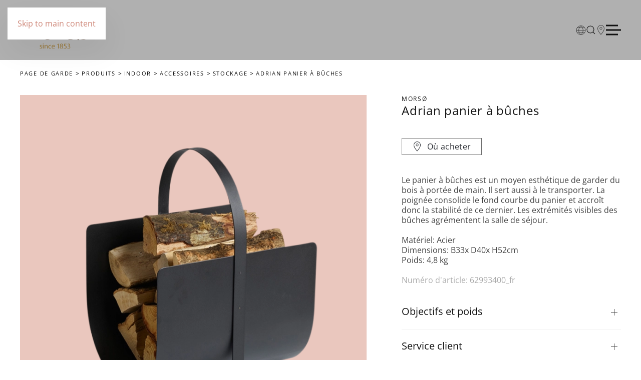

--- FILE ---
content_type: text/html; charset=utf-8
request_url: https://morsoe.com/fr/produits/indoor/accessoires/stockage/adrian-panier-a-buches
body_size: 15395
content:
<!DOCTYPE html>
<html lang="fr-fr" dir="ltr">
    <head>
        <meta name="viewport" content="width=device-width, initial-scale=1">
        <link rel="icon" href="/images/logo/favicon-morsoe.png" sizes="any">
                <link rel="apple-touch-icon" href="/templates/yootheme/packages/theme-joomla/assets/images/apple-touch-icon.png">
        <meta charset="utf-8">
	<meta name="description" content="Le panier à bûches est un moyen esthétique de garder du bois à portée de main. Il sert aussi à le transporter.">
	<meta name="generator" content="MYOB">
	<title>Le panier à bûches est un moyen esthétique de garder du bois à portée de main.</title>
	<link href="https://morsoe.com/fr/produits/indoor/accessoires/stockage/adrian-panier-a-buches" rel="canonical">
<link href="/media/vendor/joomla-custom-elements/css/joomla-alert.min.css?0.4.1" rel="stylesheet">
	<link href="/media/vendor/fontawesome-free/css/fontawesome.min.css?6.7.2" rel="stylesheet">
	<link href="/templates/yootheme_morsoe/css/theme.11.css?1768395112" rel="stylesheet">
	<link href="/templates/yootheme_morsoe/css/custom.css?4.5.33" rel="stylesheet">
	<link href="/media/com_hikashop/css/hikashop.css?v=620" rel="stylesheet">
	<link href="https://morsoe.com/plugins/system/djflipbookyootheme/yootheme/modules/flipbook/assets/css/dflip.min.css" rel="stylesheet">
	<link href="https://morsoe.com/plugins/system/djflipbookyootheme/yootheme/modules/flipbook/assets/css/themify-icons.min.css" rel="stylesheet">
	<link href="/media/mod_languages/css/template.min.css?3da75f" rel="stylesheet">
	<link href="/plugins/system/cookiespolicynotificationbar/assets/css/cpnb-style.min.css" rel="stylesheet" media="all">
	<link href="/media/com_hikashop/css/vex.css?v=620" rel="stylesheet">
	<style>

/* BEGIN: Cookies Policy Notification Bar - J! system plugin (Powered by: Web357.com) */
.cpnb-outer { border-color: rgba(53, 53, 53, 1); }
.cpnb-outer.cpnb-div-position-top { border-bottom-width: 10px; }
.cpnb-outer.cpnb-div-position-bottom { border-top-width: 10px; }
.cpnb-outer.cpnb-div-position-top-left, .cpnb-outer.cpnb-div-position-top-right, .cpnb-outer.cpnb-div-position-bottom-left, .cpnb-outer.cpnb-div-position-bottom-right { border-width: 10px; }
.cpnb-message { color: #f1f1f3; }
.cpnb-message a { color: #ffffff }
.cpnb-button, .cpnb-button-ok, .cpnb-m-enableAllButton { -webkit-border-radius: 0px; -moz-border-radius: 0px; border-radius: 0px; font-size: 14px; color: #000000; background-color: rgba(255, 255, 255, 1); }
.cpnb-button:hover, .cpnb-button:focus, .cpnb-button-ok:hover, .cpnb-button-ok:focus, .cpnb-m-enableAllButton:hover, .cpnb-m-enableAllButton:focus { color: #ffffff; background-color: rgba(0, 0, 0, 0.7); }
.cpnb-button-decline, .cpnb-button-delete, .cpnb-button-decline-modal, .cpnb-m-DeclineAllButton { color: #ffffff; background-color: rgba(90, 90, 90, 1); }
.cpnb-button-decline:hover, .cpnb-button-decline:focus, .cpnb-button-delete:hover, .cpnb-button-delete:focus, .cpnb-button-decline-modal:hover, .cpnb-button-decline-modal:focus, .cpnb-m-DeclineAllButton:hover, .cpnb-m-DeclineAllButton:focus { color: #ffffff; background-color: rgba(90, 90, 90, 0.7); }
.cpnb-button-cancel, .cpnb-button-reload, .cpnb-button-cancel-modal { color: #ffffff; background-color: rgba(90, 90, 90, 1); }
.cpnb-button-cancel:hover, .cpnb-button-cancel:focus, .cpnb-button-reload:hover, .cpnb-button-reload:focus, .cpnb-button-cancel-modal:hover, .cpnb-button-cancel-modal:focus { color: #ffffff; background-color: rgba(90, 90, 90, 0.7); }
.cpnb-button-settings, .cpnb-button-settings-modal { color: #ffffff; background-color: rgba(90, 90, 90, 1); }
.cpnb-button-settings:hover, .cpnb-button-settings:focus, .cpnb-button-settings-modal:hover, .cpnb-button-settings-modal:focus { color: #ffffff; background-color: rgba(90, 90, 90, 0.7); }
.cpnb-button-more-default, .cpnb-button-more-modal { color: #ffffff; background-color: rgba(90, 90, 90, 1); }
.cpnb-button-more-default:hover, .cpnb-button-more-modal:hover, .cpnb-button-more-default:focus, .cpnb-button-more-modal:focus { color: #ffffff; background-color: rgba(90, 90, 90, 0.7); }
.cpnb-m-SaveChangesButton { color: #ffffff; background-color: rgba(0, 0, 0, 1); }
.cpnb-m-SaveChangesButton:hover, .cpnb-m-SaveChangesButton:focus { color: #ffffff; background-color: rgba(0, 0, 0, 0.7); }
@media only screen and (max-width: 600px) {
.cpnb-left-menu-toggle::after, .cpnb-left-menu-toggle-button {
content: "Catégories";
}
}
/* custom css */
.cpnb-buttons a, .cpnb-buttons span {padding:10px 15px;}

/* END: Cookies Policy Notification Bar - J! system plugin (Powered by: Web357.com) */
</style>
<script type="application/json" class="joomla-script-options new">{"joomla.jtext":{"PLG_SYSTEM_DJFLIPBOOK_TOGGLESOUND":"\"Activer\/désactiver le son\",","PLG_SYSTEM_DJFLIPBOOK_TOGGLETHUMBNAILS":"\"Basculer les vignettes\",","PLG_SYSTEM_DJFLIPBOOK_TOGGLEOUTLINE":"\"Basculer Aperçu\/Signet\",","PLG_SYSTEM_DJFLIPBOOK_PREVIOUSPAGE":"\"Page précédente\",","PLG_SYSTEM_DJFLIPBOOK_NEXTPAGE":"\"Page suivante\",","PLG_SYSTEM_DJFLIPBOOK_TOGGLEFULLSCREEN":"\"Basculer en plein écran\",","PLG_SYSTEM_DJFLIPBOOK_ZOOMIN":"\"Agrandir\",","PLG_SYSTEM_DJFLIPBOOK_ZOOMOUT":"\"Dézoomer\",","PLG_SYSTEM_DJFLIPBOOK_TOGGLEHELP":"\"Basculer l'aide\",","PLG_SYSTEM_DJFLIPBOOK_SINGLEPAGEMODE":"\"Mode page unique\",","PLG_SYSTEM_DJFLIPBOOK_DOUBLEPAGEMODE":"\"Double-page\",","PLG_SYSTEM_DJFLIPBOOK_DOWNLOADPDFFILE":"\"Télécharger le fichier PDF\",","PLG_SYSTEM_DJFLIPBOOK_GOTOFIRSTPAGE":"\"Aller à la première page\",","PLG_SYSTEM_DJFLIPBOOK_GOTOLASTPAGE":"\"Aller à la dernière page\",","PLG_SYSTEM_DJFLIPBOOK_PLAY":"\"Démarrer la lecture automatique\",","PLG_SYSTEM_DJFLIPBOOK_PAUSE":"\"Suspendre la lecture automatique\",","PLG_SYSTEM_DJFLIPBOOK_SHARE":"\"Partager\",","PLG_SYSTEM_DJFLIPBOOK_MAILSUBJECT":"\"Je voulais que tu voies ce FlipBook\",","PLG_SYSTEM_DJFLIPBOOK_MAILBODY":"\"Consultez ce site {{url}}\",","PLG_SYSTEM_DJFLIPBOOK_LOADING":"Chargement","ERROR":"Erreur","MESSAGE":"Message","NOTICE":"Annonce","WARNING":"Avertissement","JCLOSE":"Fermer","JOK":"OK","JOPEN":"Ouvrir"},"system.paths":{"root":"","rootFull":"https:\/\/morsoe.com\/","base":"","baseFull":"https:\/\/morsoe.com\/"},"csrf.token":"392a02946a5be63bfaf27898e2f699ba"}</script>
	<script src="/media/system/js/core.min.js?a3d8f8"></script>
	<script src="/media/vendor/webcomponentsjs/js/webcomponents-bundle.min.js?2.8.0" nomodule defer></script>
	<script src="/media/vendor/bootstrap/js/collapse.min.js?5.3.8" type="module"></script>
	<script src="/media/system/js/joomla-hidden-mail.min.js?80d9c7" type="module"></script>
	<script src="/media/system/js/messages.min.js?9a4811" type="module"></script>
	<script src="/media/vendor/jquery/js/jquery.min.js?3.7.1"></script>
	<script src="/media/legacy/js/jquery-noconflict.min.js?504da4"></script>
	<script src="/templates/yootheme/vendor/assets/uikit/dist/js/uikit.min.js?4.5.33"></script>
	<script src="/templates/yootheme/vendor/assets/uikit/dist/js/uikit-icons-vision.min.js?4.5.33"></script>
	<script src="/templates/yootheme/js/theme.js?4.5.33"></script>
	<script src="/templates/yootheme_morsoe/js/custom.js?4.5.33"></script>
	<script src="/plugins/system/djflipbookyootheme/yootheme/modules/flipbook/assets/js/dflip.min.js?4.5.33" defer></script>
	<script src="/media/com_hikashop/js/hikashop.js?v=620"></script>
	<script src="/plugins/system/cookiespolicynotificationbar/assets/js/cookies-policy-notification-bar.min.js"></script>
	<script src="/media/com_hikashop/js/vex.min.js?v=620"></script>
	<script src="/plugins/hikashop/cartnotify/media/notify-vex.js"></script>
	<script>window.yootheme ||= {}; var $theme = yootheme.theme = {"i18n":{"close":{"label":"Fermer"},"totop":{"label":"Retour en haut"},"marker":{"label":"Ouvrir"},"navbarToggleIcon":{"label":"Ouvrir le Menu"},"paginationPrevious":{"label":"Page pr\u00e9c\u00e9dente"},"paginationNext":{"label":"Page suivante"},"searchIcon":{"toggle":"Ouvrir la recherche","submit":"Soumettre la recherche"},"slider":{"next":"Diapo suivante","previous":"Diapo pr\u00e9c\u00e9dente","slideX":"Diapositive %s","slideLabel":"%s sur %s"},"slideshow":{"next":"Diapo suivante","previous":"Diapo pr\u00e9c\u00e9dente","slideX":"Diapositive %s","slideLabel":"%s sur %s"},"lightboxPanel":{"next":"Diapo suivante","previous":"Diapo pr\u00e9c\u00e9dente","slideLabel":"%s sur %s","close":"Fermer"}}};</script>
	<script>
window.hikashopFieldsJs = {
	'reqFieldsComp': {},
	'validFieldsComp': {},
	'regexFieldsComp': {},
	'regexValueFieldsComp': {}
};</script>
	<script>
function hikashopToggleFields(new_value, namekey, field_type, id, prefix) {
	if(!window.hikashop) return false;
	return window.hikashop.toggleField(new_value, namekey, field_type, id, prefix);
}</script>
	<script>
if(!window.localPage) window.localPage = {};
window.localPage.cartRedirect = function(cid,pid,resp){window.location="/fr/cart/checkout";};
window.localPage.wishlistRedirect = function(cid,pid,resp){window.location="/fr/component/hikashop/product/listing";};
</script>
	<script>

// BEGIN: Cookies Policy Notification Bar - J! system plugin (Powered by: Web357.com)
var cpnb_config = {"w357_joomla_caching":1,"w357_position":"center","w357_show_close_x_icon":"1","w357_hide_after_time":"display_always","w357_duration":"60","w357_animate_duration":"0","w357_limit":"0","w357_message":"Nous utilisons les cookies pour améliorer votre expérience sur notre site Web. En parcourant ce site, vous acceptez notre utilisation des cookies.","w357_display_ok_btn":"1","w357_buttonText":"Accepter tous","w357_display_decline_btn":"1","w357_buttonDeclineText":"Refuser tous","w357_display_cancel_btn":"0","w357_buttonCancelText":"Annuler","w357_display_settings_btn":"1","w357_buttonSettingsText":"Paramètres","w357_buttonMoreText":"Plus d\u0027infos","w357_buttonMoreLink":"\/fr\/cookies","w357_display_more_info_btn":"1","w357_fontColor":"#f1f1f3","w357_linkColor":"#ffffff","w357_fontSize":"14px","w357_backgroundColor":"rgba(53, 53, 53, 1)","w357_borderWidth":"10","w357_body_cover":"1","w357_overlay_state":"1","w357_overlay_color":"rgba(10, 10, 10, 0.5)","w357_height":"auto","w357_cookie_name":"cookiesDirective","w357_link_target":"_self","w357_popup_width":"800","w357_popup_height":"600","w357_customText":"\u003Ch1\u003ECookies Policy\u003C\/h1\u003E\r\n\u003Chr \/\u003E\r\n\u003Ch3\u003EGeneral Use\u003C\/h3\u003E\r\n\u003Cp\u003EWe use cookies, tracking pixels and related technologies on our website. Cookies are small data files that are served by our platform and stored on your device. Our site uses cookies dropped by us or third parties for a variety of purposes including to operate and personalize the website. Also, cookies may also be used to track how you use the site to target ads to you on other websites.\u003C\/p\u003E\r\n\u003Ch3\u003EThird Parties\u003C\/h3\u003E\r\n\u003Cp\u003EOur website employs the use the various third-party services. Through the use of our website, these services may place anonymous cookies on the Visitor\u0027s browser and may send their own cookies to the Visitor\u0027s cookie file. Some of these services include but are not limited to: Google, Facebook, Twitter, Adroll, MailChimp, Sucuri, Intercom and other social networks, advertising agencies, security firewalls, analytics companies and service providers. These services may also collect and use anonymous identifiers such as IP Address, HTTP Referrer, Unique Device Identifier and other non-personally identifiable information and server logs.\u003C\/p\u003E\r\n\u003Chr \/\u003E","w357_more_info_btn_type":"menu_item","w357_blockCookies":"1","w357_autoAcceptAfterScrolling":"0","w357_numOfScrolledPixelsBeforeAutoAccept":"300","w357_reloadPageAfterAccept":"0","w357_enableConfirmationAlerts":"0","w357_enableConfirmationAlertsForAcceptBtn":0,"w357_enableConfirmationAlertsForDeclineBtn":0,"w357_enableConfirmationAlertsForDeleteBtn":0,"w357_confirm_allow_msg":"L\\\u0026#039;exécution de cette action activera tous les cookies définis par ce site web. Êtes-vous sûr de vouloir activer tous les cookies de ce site web ?","w357_confirm_delete_msg":"L\\\u0026#039;exécution de cette action supprimera tous les cookies définis par ce site web. Êtes-vous sûr de vouloir désactiver et supprimer tous les cookies de votre navigateur ?","w357_show_in_iframes":"0","w357_shortcode_is_enabled_on_this_page":0,"w357_base_url":"https:\/\/morsoe.com\/","w357_base_ajax_url":"https:\/\/morsoe.com\/","w357_current_url":"https:\/\/morsoe.com\/fr\/produits\/indoor\/accessoires\/stockage\/adrian-panier-a-buches","w357_always_display":"0","w357_show_notification_bar":true,"w357_expiration_cookieSettings":"365","w357_expiration_cookieAccept":"365","w357_expiration_cookieDecline":"180","w357_expiration_cookieCancel":"3","w357_accept_button_class_notification_bar":"cpnb-accept-btn","w357_decline_button_class_notification_bar":"cpnb-decline-btn","w357_cancel_button_class_notification_bar":"cpnb-cancel-btn","w357_settings_button_class_notification_bar":"cpnb-settings-btn","w357_moreinfo_button_class_notification_bar":"cpnb-moreinfo-btn","w357_accept_button_class_notification_bar_modal_window":"cpnb-accept-btn-m","w357_decline_button_class_notification_bar_modal_window":"cpnb-decline-btn-m","w357_save_button_class_notification_bar_modal_window":"cpnb-save-btn-m","w357_buttons_ordering":"[\u0022ok\u0022,\u0022decline\u0022,\u0022cancel\u0022,\u0022settings\u0022,\u0022moreinfo\u0022]"};
// END: Cookies Policy Notification Bar - J! system plugin (Powered by: Web357.com)
</script>
	<script>

// BEGIN: Cookies Policy Notification Bar - J! system plugin (Powered by: Web357.com)
var cpnb_cookiesCategories = {"cookie_categories_group0":{"cookie_category_id":"required-cookies","cookie_category_name":"Cookies requis","cookie_category_description":"The Required or Functional cookies relate to the functionality of our websites and allow us to improve the service we offer to you through our websites, for example by allowing you to carry information across pages of our website to avoid you having to re-enter information, or by recognizing your preferences when you return to our website.","cookie_category_checked_by_default":"2","cookie_category_status":"1"},"cookie_categories_group1":{"cookie_category_id":"analytical-cookies","cookie_category_name":"Cookies analytiques","cookie_category_description":"Analytical cookies allow us to recognize and to count the number of visitors to our website, to see how visitors move around the website when they are using it and to record which content viewers view and are interested in. This helps us to determine how frequently particular pages and advertisements are visited and to determine the most popular areas of our website. This helps us to improve the service which we offer to you by helping us make sure our users are finding the information they are looking for, by providing anonymized demographic data to third parties in order to target advertising more appropriately to you, and by tracking the success of advertising campaigns on our website.","cookie_category_checked_by_default":"0","cookie_category_status":"1"},"cookie_categories_group2":{"cookie_category_id":"social-media-cookies","cookie_category_name":"Des médias sociaux","cookie_category_description":"These cookies allow you to share Website content with social media platforms (e.g., Facebook, Twitter, Instagram). We have no control over these cookies as they are set by the social media platforms themselves.","cookie_category_checked_by_default":"0","cookie_category_status":"1"}};
// END: Cookies Policy Notification Bar - J! system plugin (Powered by: Web357.com)
</script>
	<script>

// BEGIN: Cookies Policy Notification Bar - J! system plugin (Powered by: Web357.com)
var cpnb_manager = {"w357_m_modalState":"1","w357_m_floatButtonState":"0","w357_m_floatButtonPosition":"bottom_left","w357_m_HashLink":"cookies","w357_m_modal_menuItemSelectedBgColor":"rgba(200, 200, 200, 1)","w357_m_saveChangesButtonColorAfterChange":"rgba(0, 0, 0, 1)","w357_m_floatButtonIconSrc":"https:\/\/morsoe.com\/plugins\/system\/cookiespolicynotificationbar\/assets\/icons\/cpnb-cookies-manager-icon-1-64x64.png","w357_m_FloatButtonIconType":"image","w357_m_FloatButtonIconFontAwesomeName":"fas fa-cookie-bite","w357_m_FloatButtonIconFontAwesomeSize":"fa-lg","w357_m_FloatButtonIconFontAwesomeColor":"rgba(61, 47, 44, 0.84)","w357_m_FloatButtonIconUikitName":"cog","w357_m_FloatButtonIconUikitSize":"1","w357_m_FloatButtonIconUikitColor":"rgba(61, 47, 44, 0.84)","w357_m_floatButtonText":"Gestionnaire de cookies","w357_m_modalHeadingText":"Paramètres avances des cookies","w357_m_checkboxText":"Aktiveret","w357_m_lockedText":"(Verrouillé)","w357_m_EnableAllButtonText":"Autoriser tous","w357_m_DeclineAllButtonText":"Refuser tous ","w357_m_SaveChangesButtonText":"Enregistrer les paramètres","w357_m_confirmationAlertRequiredCookies":"Ces cookies sont strictement nécessaires pour ce site web. Vous ne pouvez pas désactiver cette catégorie de cookies. Merci de votre compréhension !"};
// END: Cookies Policy Notification Bar - J! system plugin (Powered by: Web357.com)
</script>
	<script>  var _paq = window._paq = window._paq || [];
  /* tracker methods like "setCustomDimension" should be called before "trackPageView" */
_paq.push(['requireCookieConsent']);
 _paq.push(['setCustomDimension', 1, getCookie('CF-IPCountry')]);
_paq.push(['setCustomDimension', 2, getCookie('CF-IPCountry')]);
  _paq.push(['trackPageView']);
  _paq.push(['enableLinkTracking']);
  (function() {
    var u="https://analytics.itfirmaet.dk/";
    _paq.push(['setTrackerUrl', u+'matomo.php']);
    _paq.push(['setSiteId', '2']);
    var d=document, g=d.createElement('script'), s=d.getElementsByTagName('script')[0];
    g.async=true; g.src=u+'matomo.js'; s.parentNode.insertBefore(g,s);
  })();

function getCookie(cname) {
  let name = cname + "=";
  let decodedCookie = decodeURIComponent(document.cookie);
  let ca = decodedCookie.split(';');
  for(let i = 0; i <ca.length; i++) {
    let c = ca[i];
    while (c.charAt(0) == ' ') {
      c = c.substring(1);
    }
    if (c.indexOf(name) == 0) {
      return c.substring(name.length, c.length);
    }
  }
  return "";
}</script>
	<script>
if(window.Oby) {
vex.defaultOptions.className = "vex-theme-default";
vex.dialog.buttons.YES.text = "OK";
window.cartNotifyParams = {"img_url":"\/media\/com_hikashop\/images\/icons\/icon-32-newproduct.png","redirect_url":"","redirect_delay":"4000","hide_delay":5000000000,"title":"Produit ajout\u00e9 au panier","text":"Produit ajout\u00e9 avec succ\u00e8s au panier","wishlist_title":"Produit ajout\u00e9 \u00e0 la liste de souhaits","wishlist_text":"Le produit a \u00e9t\u00e9 ajout\u00e9 \u00e0 la liste de souhaits","list_title":"Produits ajout\u00e9s au panier","list_text":"Produits ajout\u00e9s au panier avec succ\u00e8s","list_wishlist_title":"Produits ajout\u00e9s \u00e0 la liste de souhaits","list_wishlist_text":"Produits ajout\u00e9s \u00e0 la liste de souhaits avec succ\u00e8s","err_title":"Ajout du produit au panier impossible","err_text":"Ajout du produit au panier impossible","err_wishlist_title":"Ajout du produit \u00e0 la liste de souhaits impossible","err_wishlist_text":"Ajout du produit \u00e0 la liste de souhaits impossible"};
window.cartNotifyParams.cart_params = {buttons:[
	{text:"Terminer ma commande",type:"button",className:"vex-dialog-button-primary",click:function proceedClick(){window.top.location="/fr/cart/checkout";}},
	{text:"Continuer vos achats",type:"submit",className:"vex-dialog-button-primary",click:function continueClick(){if(window.top.vex.closeAll) window.top.vex.closeAll();}}
]};
}
</script>
	<script type="application/ld+json">{
		  "@context": "https://schema.org",
		  "@type": "Website",
		  "address": {
			"@type": "PostalAddress",
			"addressCountry": "",
			"addressLocality": "",
			"postalCode": "",
			"streetAddress": ""
		  },
		  "url": "https://morsoe.com/",
		  "email": "",
		  "name": "",
		  "telephone": ""
		}</script>
	<meta property="og:title" content="Le panier à bûches est un moyen esthétique de garder du bois à portée de main." />
	<meta property="og:description" content="Le panier à bûches est un moyen esthétique de garder du bois à portée de main. Il sert aussi à le transporter." />
	<meta property="og:image" itemprop="image" content="https://morsoe.com/images/com_hikashop/upload/0_adrian-braendekurv-frit.png" />
	<meta property="og:url" content="https://morsoe.com/fr/produits/indoor/accessoires/stockage/adrian-panier-a-buches" />

        
				    <script>
		        // Define function to toggle cart item visibility
		        let toggleCartItem = (show) => {
		            let menuItem = document.querySelector('.item-230');
		            if (menuItem) {
		                menuItem.style.display = show ? 'list-item' : 'none';
		            }
		        };
		
		        // Hide cart item on page load
		        document.addEventListener('DOMContentLoaded', () => toggleCartItem(false));
		
		        // Show cart item when cart is updated
		        window.Oby.registerAjax(['cart.updated', 'checkout.cart.updated'], () => toggleCartItem(true));
		    </script>
		        
    
<!-- BEGIN: Matomo -->
<script>
var waitForTrackerCount = 0;
function matomoWaitForTracker() {
  if (typeof _paq === 'undefined') {
    if (waitForTrackerCount < 40) {
      setTimeout(matomoWaitForTracker, 250);
      waitForTrackerCount++;
      console.log('Venter på matomo script loader');
      return;
    }
  } else {
      _paq.push(['setCookieConsentGiven']);
      console.log('Matomo Cookie consent givet'); 
  }
}
document.addEventListener('DOMContentLoaded', matomoWaitForTracker());
</script>
<!-- END: Matomo -->

<!-- BEGIN: Marketing -->
<!-- The cookies are disabled for the social-media-cookies category . -->
<!-- END: Marketing -->
</head>
    <body class="mo-bg-red">

        <div class="uk-hidden-visually uk-notification uk-notification-top-left uk-width-auto">
            <div class="uk-notification-message">
                <a href="#tm-main">Skip to main content</a>
            </div>
        </div>
    
        
        
        <div class="tm-page">

                        



<header class="tm-header">



    
        <div class="uk-navbar-container">

            <div class="uk-container">
                <nav class="uk-navbar" uk-navbar="{&quot;align&quot;:&quot;left&quot;,&quot;container&quot;:&quot;.tm-header&quot;,&quot;boundary&quot;:&quot;.tm-header .uk-navbar-container&quot;,&quot;target-y&quot;:&quot;.tm-header .uk-navbar-container&quot;,&quot;dropbar&quot;:true,&quot;dropbar-anchor&quot;:&quot;.tm-header .uk-navbar-container&quot;,&quot;dropbar-transparent-mode&quot;:&quot;remove&quot;}">

                                        <div class="uk-navbar-left ">

                                                    
<div class="uk-navbar-item" id="module-142">

    
    
<div class="uk-margin-remove-last-child custom" ><p><a href="https://morsoe.com/"><img title="Morsø Logo" src="/images/logo/logo_krone_guld_since1853_pos.svg" alt="Morsø Logo" width="140" data-path="local-images:/logo/logo_krone_guld_since1853_pos.svg" /></a></p></div>

</div>

                        
                        
                        
                    </div>
                    
                    
                                        <div class="uk-navbar-right">

                                                    
<ul class="uk-navbar-nav" uk-scrollspy-nav="closest: li; scroll: true; target: &gt; * &gt; a[href];">
    
	<li class="item-1519 uk-parent"><a alt="Langue" href="#" class="uk-preserve-width" aria-label="Langue"><span uk-icon="icon: world;"></span> </a>
	<div class="uk-drop uk-navbar-dropdown" style="width: 400px;"><div class="uk-grid tm-grid-expand uk-child-width-1-1 uk-grid-margin">
<div class="uk-width-1-1">
    
        
            
            
            
                
                    <div>
<div class="uk-panel" id="module-139">

    
    
<div class="uk-panel mod-languages">

    
    
        <ul class="uk-nav uk-nav-default">
                                            <li >
                    <a style="display: flex !important;" href="/da">
                                                    Danmark                                            </a>
                </li>
                                                            <li >
                    <a style="display: flex !important;" href="/en">
                                                    United Kingdom                                            </a>
                </li>
                                                            <li >
                    <a style="display: flex !important;" href="/de">
                                                    Germany                                            </a>
                </li>
                                                            <li >
                    <a style="display: flex !important;" href="/us">
                                                    United States / Canada                                            </a>
                </li>
                                                            <li class="uk-active">
                    <a style="display: flex !important;" href="https://morsoe.com/fr/produits/indoor/accessoires/stockage/adrian-panier-a-buches">
                                                    France                                            </a>
                </li>
                                                            <li >
                    <a style="display: flex !important;" href="/other">
                                                    Other                                            </a>
                </li>
                                    </ul>

    
    
</div>

</div>
</div>
                
            
        
    
</div></div></div></li>
	<li class="item-230"><a alt="Cart" href="/fr/cart/checkout" class="cart uk-preserve-width" aria-label="Cart"><span uk-icon="icon: cart;"></span> </a></li>
	<li class="item-1525 uk-parent"><a alt="Rechercher sur le site" href="#" class="uk-preserve-width" aria-label="Rechercher sur le site"><span uk-icon="icon: search;"></span> </a>
	<div class="uk-drop uk-navbar-dropdown" pos="bottom-right" style="width: 220px;"><div class="uk-grid tm-grid-expand uk-child-width-1-1 uk-grid-margin">
<div class="uk-width-1-1">
    
        
            
            
            
                
                    
<div>
    <form role="search" class="uk-search uk-search-default uk-width-1-1" action="/fr/component/finder/search?Itemid=516" method="get">
        
        <input type="search" placeholder="Rechercher" class="uk-search-input" required aria-label="Rechercher" name="q">
        <input type="hidden" name="Itemid" value="516">
        
    </form>
</div>
                
            
        
    
</div></div></div></li>
	<li class="item-698"><a alt="Où acheter" href="/fr/ou-acheter" class="uk-preserve-width" aria-label="Où acheter"><span uk-icon="icon: location;"></span> </a></li></ul>

                        
                                                    <a uk-toggle href="#tm-dialog" class="uk-navbar-toggle">

        
        <div uk-navbar-toggle-icon></div>

        
    </a>
                        
                    </div>
                    
                </nav>
            </div>

        </div>

    






    
        <div id="tm-dialog" class="uk-modal uk-modal-full" uk-modal>
        <div class="uk-modal-dialog uk-flex">

            <button class="uk-modal-close-full uk-close-large" type="button" uk-close uk-toggle="cls: uk-close-large; mode: media; media: @s"></button>

            <div class="uk-modal-body uk-padding-large uk-margin-auto uk-flex uk-flex-column uk-box-sizing-content uk-width-auto@s" uk-height-viewport uk-toggle="{&quot;cls&quot;:&quot;uk-padding-large&quot;,&quot;mode&quot;:&quot;media&quot;,&quot;media&quot;:&quot;@s&quot;}">

                                <div class="uk-margin-auto-vertical uk-text-center">
                    
<div class="uk-panel" id="module-140">

    
    <style class="uk-margin-remove-adjacent">#module-140\#0 .uk-nav>li>a{color: #fff !important; text-transform: uppercase; align-items: middle;}#module-140\#0 .uk-nav .uk-nav-sub a{color: #fff !important;}</style><div class="uk-grid tm-grid-expand uk-child-width-1-1 uk-margin-remove-vertical">
<div class="uk-width-1-1">
    
        
            
            
            
                
                    <div id="module-140#0" class="uk-margin-remove-vertical">
<div class="uk-panel _menu morsoe_nav" id="module-156">

    
    
<nav class="navbar navbar-expand-md" aria-label="Main Menu (FR)">
	
    <button class="navbar-toggler navbar-toggler-right" type="button" data-bs-toggle="collapse" data-bs-target="#navbar156" aria-controls="navbar156" aria-expanded="false" aria-label="Permuter la navigation">
        <span class="icon-menu" aria-hidden="true"></span>
    </button>
    
    <div class="collapse navbar-collapse" id="navbar156">
        <div class="menu-wrapper">
	<ul class="morsoe-nav morsoe-nav-default morsoe-nav-accordion" id="uk-nav-morsoe" morsoe-nav="targets: &gt; .js-accordion">
	    
	<li class="item-516"><a href="/fr" aria-label="Page de garde">Page de garde</a></li>
	<li class="item-625 uk-active js-accordion uk-open uk-parent"><a aria-label="Produits" href>Produits</a>
	<ul class="uk-nav-sub">

		<li class="item-626 uk-active uk-parent"><a aria-label="Indoor" href>Indoor</a>
		<ul>

			<li class="item-627"><a href="/fr/produits/indoor/poeles-a-bois" aria-label="Poêles à bois">Poêles à bois</a></li>
			<li class="item-628"><a href="/fr/produits/indoor/poeles-murale" aria-label="Poêles Murale">Poêles Murale</a></li>
			<li class="item-1887"><a href="/fr/produits/indoor/four-bio" aria-label="Four Bio">Four Bio</a></li>
			<li class="item-630 uk-active"><a href="/fr/produits/indoor/accessoires" aria-label="Accessoires">Accessoires</a></li></ul></li>
		<li class="item-631 uk-parent"><a aria-label="Outdoor" href>Outdoor</a>
		<ul>

			<li class="item-632"><a href="/fr/produits/outdoor/cheminee-exterieure" aria-label="Poêles d'extérieur">Poêles d'extérieur</a></li>
			<li class="item-633"><a href="/fr/produits/outdoor/gril-a-gaz" aria-label="Grills à gaz">Grills à gaz</a></li>
			<li class="item-634"><a href="/fr/produits/outdoor/gril-electrique" aria-label="Grills électriques">Grills électriques</a></li>
			<li class="item-635"><a href="/fr/produits/outdoor/foyer" aria-label="Plats pour feu de bois">Plats pour feu de bois</a></li>
			<li class="item-693"><a href="/fr/produits/outdoor/accessoires" aria-label="Accessoires">Accessoires</a></li>
			<li class="item-1289"><a href="/fr/produits/outdoor/fours-a-pizza" aria-label="Fours à pizza">Fours à pizza</a></li></ul></li></ul></li>
	<li class="item-638"><a href="/fr/inspiration" aria-label="Inspiration ">Inspiration</a></li>
	<li class="item-584"><a href="/fr/brochure" aria-label="Brochure">Brochure</a></li>
	<li class="item-678"><a href="/fr/recettes" aria-label="Recettes">Recettes</a></li>
	<li class="item-783"><a href="/fr/a-propos-de-morso" aria-label="À propos de Morsø">À propos de Morsø</a></li>
	<li class="item-639"><a href="/fr/serviceclient" aria-label="Service Client">Service Client</a></li>	</ul>
</div>
    </div>
</nav>

</div>
</div>
                
            
        
    
</div></div>
</div>

                </div>
                
                
            </div>

        </div>
    </div>
    
    


</header>

            
            <div id="module-175" class="builder"><!-- Builder #module-175 --><style class="uk-margin-remove-adjacent">#module-175\#0{position: absolute; top: 15px; left: 0px; right: 0px; z-index: 3; background: transparent;}#module-175\#0 .uk-breadcrumb{background: rgba(255,255,255,0.6); display: inline; padding: 2px 10px 3px 10px; margin: 0 0 0 -10px; border-radius: 3px;}#module-175\#0 .uk-breadcrumb > :nth-child(n+2):not(.uk-first-column)::before{content: ">"; display: inline-block; margin: 0 5px; font-size: 12px; color: #000;}#module-175\#0 .uk-breadcrumb a, #module-175\#0 .uk-breadcrumb span{color: #000;}</style>
<div id="module-175#0" class="uk-section-default uk-section uk-padding-remove-vertical">
    
        
        
        
            
                                <div class="uk-container">                
                    <div class="uk-grid tm-grid-expand uk-child-width-1-1 uk-grid-margin">
<div class="uk-width-1-1">
    
        
            
            
            
                
                    

<nav aria-label="Breadcrumb">
    <ul class="uk-breadcrumb uk-margin-remove-bottom" vocab="https://schema.org/" typeof="BreadcrumbList">
    
            <li property="itemListElement" typeof="ListItem">            <a href="/fr" property="item" typeof="WebPage"><span property="name">Page de garde</span></a>
            <meta property="position" content="1">
            </li>    
            <li class="uk-disabled">
            <span>Produits</span>
            </li>    
            <li class="uk-disabled">
            <span>Indoor</span>
            </li>    
            <li property="itemListElement" typeof="ListItem">            <a href="/fr/produits/indoor/accessoires" property="item" typeof="WebPage"><span property="name">Accessoires</span></a>
            <meta property="position" content="2">
            </li>    
            <li property="itemListElement" typeof="ListItem">            <a href="/fr/produits/indoor/accessoires/stockage" property="item" typeof="WebPage"><span property="name">Stockage</span></a>
            <meta property="position" content="3">
            </li>    
            <li property="itemListElement" typeof="ListItem">            <span property="name" aria-current="page">Adrian panier à bûches</span>            <meta property="position" content="4">
            </li>    
    </ul>
</nav>

                
            
        
    
</div></div>
                                </div>                
            
        
    
</div></div>

            <main id="tm-main" >

                
                <div id="system-message-container" aria-live="polite"></div>

                <div itemscope itemtype="https://schema.org/Product" id="hikashop_product_62993400_fr_page" class="hikashop_product_page hikashop_product_of_category_207 hikashop_product_of_category_261 hikashop_product_show_default">
	<div class='clear_both'></div>
<script type="text/javascript">
function hikashop_product_form_check() {
	var d = document, el = d.getElementById('hikashop_product_quantity_main');
	if(!el)
		return true;
	var inputs = el.getElementsByTagName('input');
	if(inputs && inputs.length > 0)
		return true;
	var links = el.getElementsByTagName('a');
	if(links && links.length > 0)
		return true;
	return false;
}
</script>
	<form action="/fr/component/hikashop/product/updatecart" method="post" name="hikashop_product_form" onsubmit="return hikashop_product_form_check();" enctype="multipart/form-data">
<!-- Builder #template-cvFYhTW9 --><style class="uk-margin-remove-adjacent">#template-cvFYhTW9\#0{margin-left: 40px;}@media (min-width : 1200px){#template-cvFYhTW9\#0{margin-left: 70px;}}#template-cvFYhTW9\#1{position: relative;}#template-cvFYhTW9\#2 .el-content{text-align: right;}#template-cvFYhTW9\#2 .el-item .uk-width-small{width: 50% !important;}#template-cvFYhTW9\#3 > div{width: auto !important; float: left; margin: 0 !important; padding: 0 !important;}#template-cvFYhTW9\#3 > div > div{padding: 0 10px 0 0 !important;}</style>
<div class="products uk-section-default uk-section">
    
        
        
        
            
                                <div class="uk-container">                
                    <div class="uk-grid tm-grid-expand uk-grid-large uk-grid-margin-large" uk-grid>
<div class="uk-width-3-5@m productimages" id="template-cvFYhTW9#1">
    
        
            
            
            
                
                    <div class="uk-panel uk-margin"><div class="uk-grid tm-grid-expand uk-child-width-1-1 uk-grid-margin">
<div class="uk-width-1-1">
    
        
            
            
            
                
                    
<div class="uk-margin uk-text-center">    
    <div class="gallery_container" uk-lightbox="toggle: a[data-type];">    	<div class="uk-grid uk-position-relative">        	<div>
<div class="uk-light">
<a class="el-item uk-inline-clip uk-transition-toggle uk-link-toggle" href="/templates/yootheme/cache/13/0_adrian-braendekurv-frit-13a8242f.png" data-type="image">
        <div class="uk-light">    
        

<picture>
<source type="image/webp" srcset="/templates/yootheme/cache/28/0_adrian-braendekurv-frit-286674ef.webp 750w, /templates/yootheme/cache/b5/0_adrian-braendekurv-frit-b513160f.webp 768w, /templates/yootheme/cache/17/0_adrian-braendekurv-frit-1747c418.webp 900w" sizes="(min-width: 750px) 750px">
<img src="/templates/yootheme/cache/b4/0_adrian-braendekurv-frit-b4c34842.png" width="750" height="750" alt loading="lazy" class="el-image uk-transition-scale-up uk-transition-opaque">
</picture>

        
        
        
        </div>    
</a>
</div></div>			<div class="uk-position-absolute" id="badge-bottom-right" style="bottom: 20px; right:20px;"></div>
    	</div>
                        <div class="uk-child-width-1-1 uk-child-width-1-2@m" uk-grid>        <div>
<div class="uk-light">
<a class="el-item uk-inline-clip uk-transition-toggle uk-link-toggle" href="/templates/yootheme/cache/3e/1_adrian-braendekurv-tom-side-frit-3e49c8f2.png" data-type="image">
        <div class="uk-light">    
        

<picture>
<source type="image/webp" srcset="/templates/yootheme/cache/72/1_adrian-braendekurv-tom-side-frit-72638855.webp 768w, /templates/yootheme/cache/da/1_adrian-braendekurv-tom-side-frit-da1bd5bc.webp 900w" sizes="(min-width: 900px) 900px">
<img src="/templates/yootheme/cache/34/1_adrian-braendekurv-tom-side-frit-3407d1a6.png" width="900" height="900" alt loading="lazy" class="el-image uk-transition-scale-up uk-transition-opaque">
</picture>

        
        
        
        </div>    
</a>
</div></div><div>
<div class="uk-light">
<a class="el-item uk-inline-clip uk-transition-toggle uk-link-toggle" href="/templates/yootheme/cache/3d/2_adrian-braendekurv-forfra-frit-3d0356fa.png" data-type="image">
        <div class="uk-light">    
        

<picture>
<source type="image/webp" srcset="/templates/yootheme/cache/36/2_adrian-braendekurv-forfra-frit-36c404d3.webp 768w, /templates/yootheme/cache/ae/2_adrian-braendekurv-forfra-frit-aee5a854.webp 900w" sizes="(min-width: 900px) 900px">
<img src="/templates/yootheme/cache/25/2_adrian-braendekurv-forfra-frit-254e42ce.png" width="900" height="900" alt loading="lazy" class="el-image uk-transition-scale-up uk-transition-opaque">
</picture>

        
        
        
        </div>    
</a>
</div></div><div>
<div class="uk-light">
<a class="el-item uk-inline-clip uk-transition-toggle uk-link-toggle" href="/templates/yootheme/cache/68/3_adrian-braendekurv-tom-skra-frit-681b05c8.png" data-type="image">
        <div class="uk-light">    
        

<picture>
<source type="image/webp" srcset="/templates/yootheme/cache/79/3_adrian-braendekurv-tom-skra-frit-7991733c.webp 768w, /templates/yootheme/cache/76/3_adrian-braendekurv-tom-skra-frit-7685d410.webp 900w" sizes="(min-width: 900px) 900px">
<img src="/templates/yootheme/cache/a7/3_adrian-braendekurv-tom-skra-frit-a77b431e.png" width="900" height="900" alt loading="lazy" class="el-image uk-transition-scale-up uk-transition-opaque">
</picture>

        
        
        
        </div>    
</a>
</div></div><div>
<div class="uk-light">
<a class="el-item uk-inline-clip uk-transition-toggle uk-link-toggle" href="/templates/yootheme/cache/47/4_adrian-braendekurv-tom-frit-47502eae.png" data-type="image">
        <div class="uk-light">    
        

<picture>
<source type="image/webp" srcset="/templates/yootheme/cache/39/4_adrian-braendekurv-tom-frit-395d6690.webp 768w, /templates/yootheme/cache/a1/4_adrian-braendekurv-tom-frit-a1177029.webp 900w" sizes="(min-width: 900px) 900px">
<img src="/templates/yootheme/cache/82/4_adrian-braendekurv-tom-frit-825510ac.png" width="900" height="900" alt loading="lazy" class="el-image uk-transition-scale-up uk-transition-opaque">
</picture>

        
        
        
        </div>    
</a>
</div></div>        </div>
    </div>

</div>

<script>
	jQuery(document).ready(function() {
    	jQuery("#energylabel").detach().prependTo("#badge-bottom-right");
	});	
</script>
                
            
        
    
</div></div></div>
                
            
        
    
</div>
<div class="uk-width-2-5@m">
    
        
            
            
            
                
                    
<div class="uk-h6 uk-margin-medium uk-margin-remove-bottom">        Morsø    </div>
<h1 class="uk-h3 uk-margin-remove-vertical">        <span id="hikashop_product_name_main">Adrian panier à bûches</span>    </h1><div><meta itemprop="name" content="Adrian panier à bûches" />
   <meta itemprop="sku" content="62993400_fr" />
   <link itemprop="image" href="https://morsoe.com/images/com_hikashop/upload/0_adrian-braendekurv-frit.png" />
   <meta itemprop="description" content="Le panier à bûches est un moyen esthétique de garder du bois à portée de main. Il sert aussi à le transporter." />
   <div class="uk-hidden" itemprop="offers" itemtype="https://schema.org/Offer" itemscope>
   <link itemprop="url" href="https://morsoe.com/fr/produits/indoor/accessoires/stockage/adrian-panier-a-buches" />
   <meta itemprop="itemCondition" content="https://schema.org/NewCondition" />
   <meta itemprop="availability" content="https://schema.org/InStock" />
   <meta itemprop="price" content="" />
   <meta itemprop="priceCurrency" content="EUR" />
   <meta itemprop="name" content="Adrian panier à bûches" />
   <meta itemprop="sku" content="62993400_fr" />
   <link itemprop="image" href="https://morsoe.com/images/com_hikashop/upload/0_adrian-braendekurv-frit.png" />
   <meta itemprop="description" content="Le panier à bûches est un moyen esthétique de garder du bois à portée de main. Il sert aussi à le transporter." />
   </div></div>
<div class="uk-margin-medium">
    
    
        
        
<a class="el-content uk-button uk-button-default uk-flex-inline uk-flex-center uk-flex-middle" href="/fr/ou-acheter?category=Indoor">
        <span class="uk-margin-small-right" uk-icon="location"></span>    
        Où acheter    
    
</a>


        
    
    
</div>
<div class="uk-panel uk-margin uk-margin-remove-bottom"><span id="hikashop_product_description_main"><p>Le panier à bûches est un moyen esthétique de garder du bois à portée de main. Il sert aussi à le transporter. La poignée consolide le fond courbe du panier et accroît donc la stabilité de ce dernier. Les extrémités visibles des bûches agrémentent la salle de séjour.</p>
<p>Matériel:&nbsp;Acier<br />Dimensions:&nbsp;B33x D40x H52cm<br />Poids: 4,8 kg</p></span></div><div class="uk-panel uk-text-muted uk-margin-medium uk-margin-remove-top">Numéro d'article: <span id="hikashop_product_code_main">62993400_fr</span></div>
<div id="">
<div uk-accordion="collapsible: true;" id="js-1" class="uk-margin custom_acc_6971367727336 uk-margin">        <div id="js-1_0" class="el-item jp_">

               <a class="uk-accordion-title" href="#">
                <h4 class="el-accordion-title uk-uk-h4 uk-margin-remove-bottom" >Effet et capacité  </h4>
               </a>


        <div class="uk-accordion-content uk-margin-remove-first-child">            <div id="jp_accordation_section_69713677273cb" class="jp_section_content"></div>    <style>
		.jp_section_content .uk-container:first-child
		{
			padding-left:0px !important;
			padding-right:0px !important;
		}
		</style>
		<script>
		 document.addEventListener('DOMContentLoaded', function () {
			if(document.getElementById("effektkapacitet") !== null)
			{
				element = document.querySelector("#effektkapacitet .uk-container");
                elementParent = element.parentElement;
				destElement = document.querySelector("#jp_accordation_section_69713677273cb");
				elementParent.removeChild(element);
				destElement.appendChild(element); 
                document.querySelector("#effektkapacitet").remove(); 
			}
			else
			{
				document.querySelector("#js-1_0").remove();
				//document.querySelector("#jp_accordation_section_69713677273cb").innerHTML = "<div class='uk-alert uk-alert-warning'>Given Section id not found. Kindly recheck ID.</div>";
			}
		});
		</script>
            </div>
    </div>

        <div id="js-1_1" class="el-item jp_">

               <a class="uk-accordion-title" href="#">
                <h4 class="el-accordion-title uk-uk-h4 uk-margin-remove-bottom" >Propriétés  </h4>
               </a>


        <div class="uk-accordion-content uk-margin-remove-first-child">            <div id="jp_accordation_section_69713677273ef" class="jp_section_content"></div>    <style>
		.jp_section_content .uk-container:first-child
		{
			padding-left:0px !important;
			padding-right:0px !important;
		}
		</style>
		<script>
		 document.addEventListener('DOMContentLoaded', function () {
			if(document.getElementById("tekniskedata") !== null)
			{
				element = document.querySelector("#tekniskedata .uk-container");
                elementParent = element.parentElement;
				destElement = document.querySelector("#jp_accordation_section_69713677273ef");
				elementParent.removeChild(element);
				destElement.appendChild(element); 
                document.querySelector("#tekniskedata").remove(); 
			}
			else
			{
				document.querySelector("#js-1_1").remove();
				//document.querySelector("#jp_accordation_section_69713677273ef").innerHTML = "<div class='uk-alert uk-alert-warning'>Given Section id not found. Kindly recheck ID.</div>";
			}
		});
		</script>
            </div>
    </div>

        <div id="js-1_2" class="el-item jp_">

               <a class="uk-accordion-title" href="#">
                <h4 class="el-accordion-title uk-uk-h4 uk-margin-remove-bottom" >Objectifs et poids  </h4>
               </a>


        <div class="uk-accordion-content uk-margin-remove-first-child">            <div id="jp_accordation_section_697136772741c" class="jp_section_content"></div>    <style>
		.jp_section_content .uk-container:first-child
		{
			padding-left:0px !important;
			padding-right:0px !important;
		}
		</style>
		<script>
		 document.addEventListener('DOMContentLoaded', function () {
			if(document.getElementById("dimensionsweight") !== null)
			{
				element = document.querySelector("#dimensionsweight .uk-container");
                elementParent = element.parentElement;
				destElement = document.querySelector("#jp_accordation_section_697136772741c");
				elementParent.removeChild(element);
				destElement.appendChild(element); 
                document.querySelector("#dimensionsweight").remove(); 
			}
			else
			{
				document.querySelector("#js-1_2").remove();
				//document.querySelector("#jp_accordation_section_697136772741c").innerHTML = "<div class='uk-alert uk-alert-warning'>Given Section id not found. Kindly recheck ID.</div>";
			}
		});
		</script>
            </div>
    </div>

        <div id="js-1_3" class="el-item jp_">

               <a class="uk-accordion-title" href="#">
                <h4 class="el-accordion-title uk-uk-h4 uk-margin-remove-bottom" >Ecart aux matériaux inflammables  </h4>
               </a>


        <div class="uk-accordion-content uk-margin-remove-first-child">            <div id="jp_accordation_section_6971367727467" class="jp_section_content"></div>    <style>
		.jp_section_content .uk-container:first-child
		{
			padding-left:0px !important;
			padding-right:0px !important;
		}
		</style>
		<script>
		 document.addEventListener('DOMContentLoaded', function () {
			if(document.getElementById("afstande") !== null)
			{
				element = document.querySelector("#afstande .uk-container");
                elementParent = element.parentElement;
				destElement = document.querySelector("#jp_accordation_section_6971367727467");
				elementParent.removeChild(element);
				destElement.appendChild(element); 
                document.querySelector("#afstande").remove(); 
			}
			else
			{
				document.querySelector("#js-1_3").remove();
				//document.querySelector("#jp_accordation_section_6971367727467").innerHTML = "<div class='uk-alert uk-alert-warning'>Given Section id not found. Kindly recheck ID.</div>";
			}
		});
		</script>
            </div>
    </div>

        <div id="js-1_4" class="el-item jp_">

               <a class="uk-accordion-title" href="#">
                <h4 class="el-accordion-title uk-uk-h4 uk-margin-remove-bottom" >Manuels et Feuilles de données  </h4>
               </a>


        <div class="uk-accordion-content uk-margin-remove-first-child">            <div id="jp_accordation_section_6971367727486" class="jp_section_content"></div>    <style>
		.jp_section_content .uk-container:first-child
		{
			padding-left:0px !important;
			padding-right:0px !important;
		}
		</style>
		<script>
		 document.addEventListener('DOMContentLoaded', function () {
			if(document.getElementById("manualer") !== null)
			{
				element = document.querySelector("#manualer .uk-container");
                elementParent = element.parentElement;
				destElement = document.querySelector("#jp_accordation_section_6971367727486");
				elementParent.removeChild(element);
				destElement.appendChild(element); 
                document.querySelector("#manualer").remove(); 
			}
			else
			{
				document.querySelector("#js-1_4").remove();
				//document.querySelector("#jp_accordation_section_6971367727486").innerHTML = "<div class='uk-alert uk-alert-warning'>Given Section id not found. Kindly recheck ID.</div>";
			}
		});
		</script>
            </div>
    </div>

        <div id="js-1_5" class="el-item jp_">

               <a class="uk-accordion-title" href="#">
                <h4 class="el-accordion-title uk-uk-h4 uk-margin-remove-bottom" >Service client  </h4>
               </a>


        <div class="uk-accordion-content uk-margin-remove-first-child">            <div id="jp_accordation_section_69713677274a7" class="jp_section_content"></div>    <style>
		.jp_section_content .uk-container:first-child
		{
			padding-left:0px !important;
			padding-right:0px !important;
		}
		</style>
		<script>
		 document.addEventListener('DOMContentLoaded', function () {
			if(document.getElementById("kundeservice") !== null)
			{
				element = document.querySelector("#kundeservice .uk-container");
                elementParent = element.parentElement;
				destElement = document.querySelector("#jp_accordation_section_69713677274a7");
				elementParent.removeChild(element);
				destElement.appendChild(element); 
                document.querySelector("#kundeservice").remove(); 
			}
			else
			{
				document.querySelector("#js-1_5").remove();
				//document.querySelector("#jp_accordation_section_69713677274a7").innerHTML = "<div class='uk-alert uk-alert-warning'>Given Section id not found. Kindly recheck ID.</div>";
			}
		});
		</script>
            </div>
    </div>

    
</div>
</div>
<!--
<div class="uk-hidden">
    <form id="jp_accordionform_6971367727324" name="jp_accordionform_6971367727324" method="post" action="https://morsoe.com/fr/produits/indoor/accessoires/stockage/adrian-panier-a-buches">
      <input type="hidden" value="0" name="activetab" id="activetab_6971367727324"  />
      <input type="hidden" value="" name="hashvalue" id="hashvalue_6971367727324"  />
      <input type="hidden" value="activetab" name="jp_accordion_task" id="jp_accordion_task_6971367727324"  />
      <input type="submit" name="submits" id="submitbtn_6971367727324" value="submist" />
    </form>
</div> -->
<script>
function isNumeric(n) {
  return !isNaN(parseFloat(n)) && isFinite(n);
}

hashvalue = document.location.hash;
if(hashvalue != "")
{ 

 hashvalue = hashvalue.replace("#", "");
 if(document.querySelector(".jp_"+hashvalue) != null)
 {
        
     uid = "js-1";
     
     activeid = document.querySelector(".jp_"+hashvalue).id;
     activeid = activeid.replace(uid+"_", "");
     if(isNumeric(activeid))
     {
         element = document.querySelector("#js-1");
         UIkit.accordion(element).toggle(activeid, true);

          /*
         document.querySelector("#"+uid).style.display = "none";
         document.getElementById('activetab_6971367727324').value = activeid;
         document.getElementById('hashvalue_6971367727324').value = hashvalue;
         document.getElementById("jp_switcherform_6971367727324").submit(); 
         */
            
     }
 }
 
}
document.addEventListener('DOMContentLoaded', function () {  
        });

</script>

                
            
        
    
</div></div>
                                </div>                
            
        
    
</div>
<div id="dimensionsweight" class="uk-section-default uk-section">
    
        
        
        
            
                                <div class="uk-container">                
                    <div class="uk-grid tm-grid-expand uk-child-width-1-1 uk-grid-margin">
<div class="uk-width-1-1">
    
        
            
            
            
                
                    
<ul class="uk-list uk-list-divider">        <li class="el-item">

    <div class="uk-child-width-auto uk-grid-small" uk-grid>        <div class="uk-width-expand">
            
            
<div class="el-title uk-margin-remove">Hauteur</div>
            
        </div>        <div>

            
            <div class="el-content uk-panel">520 mm</div>
                                    
        </div>
    </div>
</li>
        <li class="el-item">

    <div class="uk-child-width-auto uk-grid-small" uk-grid>        <div class="uk-width-expand">
            
            
<div class="el-title uk-margin-remove">Largeur</div>
            
        </div>        <div>

            
            <div class="el-content uk-panel">330 mm</div>
                                    
        </div>
    </div>
</li>
        <li class="el-item">

    <div class="uk-child-width-auto uk-grid-small" uk-grid>        <div class="uk-width-expand">
            
            
<div class="el-title uk-margin-remove">Profondeur</div>
            
        </div>        <div>

            
            <div class="el-content uk-panel">400 mm</div>
                                    
        </div>
    </div>
</li>
        <li class="el-item">

    <div class="uk-child-width-auto uk-grid-small" uk-grid>        <div class="uk-width-expand">
            
            
<div class="el-title uk-margin-remove">Poids</div>
            
        </div>        <div>

            
            <div class="el-content uk-panel">4,8 kg</div>
                                    
        </div>
    </div>
</li>
    </ul>
                
            
        
    
</div></div>
                                </div>                
            
        
    
</div>
<div id="kundeservice" class="uk-section-default uk-section">
    
        
        
        
            
                                <div class="uk-container">                
                    <div class="uk-grid tm-grid-expand uk-child-width-1-1 uk-grid-margin">
<div class="uk-width-1-1">
    
        
            
            
            
                
                    
<ul class="uk-list uk-list-divider">
    
    
                <li class="el-item">            
        <a href="/fr/serviceclient/indoor/garantiefr" class="uk-link-toggle">    
        <div class="uk-grid uk-grid-small uk-child-width-expand uk-flex-nowrap uk-flex-middle">            <div class="uk-width-auto uk-link-heading"><span class="el-image uk-text-emphasis" uk-icon="icon: arrow-right;"></span></div>            <div>
                <div class="el-content uk-panel"><span class="uk-link-heading uk-margin-remove-last-child">Garantie</span></div>            </div>
        </div>
        </a>    
        </li>                <li class="el-item">            
        <a href="/fr/serviceclient/indoor/nettoyage-entretien" class="uk-link-toggle">    
        <div class="uk-grid uk-grid-small uk-child-width-expand uk-flex-nowrap uk-flex-middle">            <div class="uk-width-auto uk-link-heading"><span class="el-image uk-text-emphasis" uk-icon="icon: arrow-right;"></span></div>            <div>
                <div class="el-content uk-panel"><span class="uk-link-heading uk-margin-remove-last-child">Nettoyage & entretien</span></div>            </div>
        </div>
        </a>    
        </li>                <li class="el-item">            
        <a href="/fr/serviceclient/indoor/depannage-reparation" class="uk-link-toggle">    
        <div class="uk-grid uk-grid-small uk-child-width-expand uk-flex-nowrap uk-flex-middle">            <div class="uk-width-auto uk-link-heading"><span class="el-image uk-text-emphasis" uk-icon="icon: arrow-right;"></span></div>            <div>
                <div class="el-content uk-panel"><span class="uk-link-heading uk-margin-remove-last-child">Dépannage & réparation</span></div>            </div>
        </div>
        </a>    
        </li>                <li class="el-item">            
        <a href="/fr/serviceclient/indoor/assemblage-installation" class="uk-link-toggle">    
        <div class="uk-grid uk-grid-small uk-child-width-expand uk-flex-nowrap uk-flex-middle">            <div class="uk-width-auto uk-link-heading"><span class="el-image uk-text-emphasis" uk-icon="icon: arrow-right;"></span></div>            <div>
                <div class="el-content uk-panel"><span class="uk-link-heading uk-margin-remove-last-child">Assemblage & installation</span></div>            </div>
        </div>
        </a>    
        </li>                <li class="el-item">            
        <a href="/fr/serviceclient/indoor/poele-discontinue" class="uk-link-toggle">    
        <div class="uk-grid uk-grid-small uk-child-width-expand uk-flex-nowrap uk-flex-middle">            <div class="uk-width-auto uk-link-heading"><span class="el-image uk-text-emphasis" uk-icon="icon: arrow-right;"></span></div>            <div>
                <div class="el-content uk-panel"><span class="uk-link-heading uk-margin-remove-last-child">Poêle discontinué</span></div>            </div>
        </div>
        </a>    
        </li>        
    
    
</ul>
                
            
        
    
</div></div>
                                </div>                
            
        
    
</div>
<div class="uk-section-default uk-section uk-padding-remove-top">
    
        
        
        
            
                                <div class="uk-container">                
                    <div class="uk-grid tm-grid-expand uk-child-width-1-1 uk-grid-margin">
<div class="uk-width-1-1">
    
        
            
            
            
                
                    
<h3>        Autres produits qui pourraient vous intéresser    </h3>
<div class="products uk-margin uk-text-center">
    <div class="uk-child-width-1-1 uk-child-width-1-2@s uk-child-width-1-4@m uk-grid-match" uk-grid uk-height-match=".uk-card-body">        <div>
<a class="el-item uk-card uk-card-primary uk-card-small uk-card-hover uk-card-body uk-margin-remove-first-child mo-bg-dark uk-link-toggle uk-display-block" href="https://morsoe.com/fr/produits/indoor/poeles-a-bois/morsoe-8843_fr">
    
                <picture>
<source type="image/webp" srcset="/templates/yootheme/cache/6f/8843_frit_insolus-6f946195.webp 768w, /templates/yootheme/cache/bc/8843_frit_insolus-bc74139f.webp 900w" sizes="(min-width: 900px) 900px">
<img src="/templates/yootheme/cache/dc/8843_frit_insolus-dcf93fb3.png" width="900" height="900" class="el-image" alt loading="lazy">
</picture><img class="uk-position-top-left" style="margin-top: 0px; margin-left: 0px;" alt loading="lazy"><img class="uk-position-top-right" style="margin-top: 0px; margin-right: 0px; width: 80px; height: 80px;" alt loading="lazy">        
                    

                <div class="el-meta uk-text-small uk-margin-top">MORSØ</div>        
        
        
    
        
        
                <div class="el-content uk-panel"><span id="hikashop_product_name_main">8843</span></div>        
                
        
        
        
    
        
</a></div>
        <div>
<a class="el-item uk-card uk-card-primary uk-card-small uk-card-hover uk-card-body uk-margin-remove-first-child mo-bg-light uk-link-toggle uk-display-block" href="https://morsoe.com/fr/produits/indoor/accessoires/kit-d-entretien/kit-d-entretien-adrian">
    
                <picture>
<source type="image/webp" srcset="/templates/yootheme/cache/00/0_adrian-pejsesaet_m_laag_900x900_1074399810-00b06f21.webp 768w, /templates/yootheme/cache/75/0_adrian-pejsesaet_m_laag_900x900_1074399810-75e3e29a.webp 900w" sizes="(min-width: 900px) 900px">
<img src="/templates/yootheme/cache/c2/0_adrian-pejsesaet_m_laag_900x900_1074399810-c2f9888d.png" width="900" height="900" class="el-image" alt loading="lazy">
</picture><img class="uk-position-top-left" style="margin-top: 0px; margin-left: 0px;" alt loading="lazy"><img class="uk-position-top-right" style="margin-top: 0px; margin-right: 0px; width: 80px; height: 80px;" alt loading="lazy">        
                    

                <div class="el-meta uk-text-small uk-margin-top">MORSØ</div>        
        
        
    
        
        
                <div class="el-content uk-panel"><span id="hikashop_product_name_main">Kit d'entretien Adrian</span></div>        
                
        
        
        
    
        
</a></div>
        <div>
<a class="el-item uk-card uk-card-primary uk-card-small uk-card-hover uk-card-body uk-margin-remove-first-child mo-bg-dark uk-link-toggle uk-display-block" href="https://morsoe.com/fr/produits/indoor/poeles-a-bois/p6140_fr">
    
                <picture>
<source type="image/webp" srcset="/templates/yootheme/cache/6c/0_gx_morsoe_6140_300x300_frit-6c75c61a.webp 300w" sizes="(min-width: 300px) 300px">
<img src="/templates/yootheme/cache/ea/0_gx_morsoe_6140_300x300_frit-ea95ed21.png" width="300" height="300" class="el-image" alt loading="lazy">
</picture><img class="uk-position-top-left" style="margin-top: 0px; margin-left: 0px;" alt loading="lazy"><img class="uk-position-top-right" style="margin-top: 0px; margin-right: 0px; width: 80px; height: 80px;" alt loading="lazy">        
                    

                <div class="el-meta uk-text-small uk-margin-top">MORSØ</div>        
        
        
    
        
        
                <div class="el-content uk-panel"><span id="hikashop_product_name_main">6140</span></div>        
                
        
        
        
    
        
</a></div>
        <div>
<a class="el-item uk-card uk-card-primary uk-card-small uk-card-hover uk-card-body uk-margin-remove-first-child mo-bg-light uk-link-toggle uk-display-block" href="https://morsoe.com/fr/produits/indoor/poeles-a-bois/p7943_fr">
    
                <picture>
<source type="image/webp" srcset="/templates/yootheme/cache/7d/7943_frit_braendemag_egern_1355443660-7db2853a.webp 768w, /templates/yootheme/cache/44/7943_frit_braendemag_egern_1355443660-44df7d19.webp 900w" sizes="(min-width: 900px) 900px">
<img src="/templates/yootheme/cache/ff/7943_frit_braendemag_egern_1355443660-ffc1c6e9.png" width="900" height="900" class="el-image" alt loading="lazy">
</picture><img class="uk-position-top-left" style="margin-top: 0px; margin-left: 0px;" alt loading="lazy"><img class="uk-position-top-right" style="margin-top: 0px; margin-right: 0px; width: 80px; height: 80px;" alt loading="lazy">        
                    

                <div class="el-meta uk-text-small uk-margin-top">MORSØ</div>        
        
        
    
        
        
                <div class="el-content uk-panel"><span id="hikashop_product_name_main">7943</span></div>        
                
        
        
        
    
        
</a></div>
        <div>
<a class="el-item uk-card uk-card-primary uk-card-small uk-card-hover uk-card-body uk-margin-remove-first-child mo-bg-dark uk-link-toggle uk-display-block" href="https://morsoe.com/fr/produits/indoor/poeles-a-bois/morso-6840-fr">
    
                <picture>
<source type="image/webp" srcset="/templates/yootheme/cache/fe/0_6840_frit-fe8d5a54.webp 768w, /templates/yootheme/cache/bb/0_6840_frit-bbb4890e.webp 900w" sizes="(min-width: 900px) 900px">
<img src="/templates/yootheme/cache/5f/0_6840_frit-5f2c2a69.png" width="900" height="900" class="el-image" alt loading="lazy">
</picture><img class="uk-position-top-left" style="margin-top: 0px; margin-left: 0px;" alt loading="lazy"><img class="uk-position-top-right" style="margin-top: 0px; margin-right: 0px; width: 80px; height: 80px;" alt loading="lazy">        
                    

                <div class="el-meta uk-text-small uk-margin-top">MORSØ</div>        
        
        
    
        
        
                <div class="el-content uk-panel"><span id="hikashop_product_name_main">6840</span></div>        
                
        
        
        
    
        
</a></div>
        <div>
<a class="el-item uk-card uk-card-primary uk-card-small uk-card-hover uk-card-body uk-margin-remove-first-child mo-bg-light uk-link-toggle uk-display-block" href="https://morsoe.com/fr/produits/indoor/poeles-a-bois/o4_fr">
    
                <picture>
<source type="image/webp" srcset="/templates/yootheme/cache/b1/0_o4_300x300_frit-b176e1c4.webp 300w" sizes="(min-width: 300px) 300px">
<img src="/templates/yootheme/cache/d1/0_o4_300x300_frit-d113036d.png" width="300" height="300" class="el-image" alt loading="lazy">
</picture><img class="uk-position-top-left" style="margin-top: 0px; margin-left: 0px;" alt loading="lazy"><img class="uk-position-top-right" style="margin-top: 0px; margin-right: 0px; width: 80px; height: 80px;" alt loading="lazy">        
                    

                <div class="el-meta uk-text-small uk-margin-top">MORSØ</div>        
        
        
    
        
        
                <div class="el-content uk-panel"><span id="hikashop_product_name_main">Ø4</span></div>        
                
        
        
        
    
        
</a></div>
        <div>
<a class="el-item uk-card uk-card-primary uk-card-small uk-card-hover uk-card-body uk-margin-remove-first-child mo-bg-medium uk-link-toggle uk-display-block" href="https://morsoe.com/fr/produits/indoor/poeles-a-bois/p6843_fr">
    
                <picture>
<source type="image/webp" srcset="/templates/yootheme/cache/3c/6843_insolus_dark_frit_mork-3c3e3931.webp 768w, /templates/yootheme/cache/88/6843_insolus_dark_frit_mork-88f6b2da.webp 900w" sizes="(min-width: 900px) 900px">
<img src="/templates/yootheme/cache/54/6843_insolus_dark_frit_mork-5439ab8f.png" width="900" height="900" class="el-image" alt loading="lazy">
</picture><img class="uk-position-top-left" style="margin-top: 0px; margin-left: 0px;" alt loading="lazy"><img class="uk-position-top-right" style="margin-top: 0px; margin-right: 0px; width: 80px; height: 80px;" alt loading="lazy">        
                    

                <div class="el-meta uk-text-small uk-margin-top">MORSØ</div>        
        
        
    
        
        
                <div class="el-content uk-panel"><span id="hikashop_product_name_main">6843</span></div>        
                
        
        
        
    
        
</a></div>
        <div>
<a class="el-item uk-card uk-card-primary uk-card-small uk-card-hover uk-card-body uk-margin-remove-first-child mo-bg-dark uk-link-toggle uk-display-block" href="https://morsoe.com/fr/produits/indoor/poeles-a-bois/p7343_fr">
    
                <picture>
<source type="image/webp" srcset="/templates/yootheme/cache/3f/0_7343_medbraendemagasin-3f1ca117.webp 768w, /templates/yootheme/cache/cc/0_7343_medbraendemagasin-cc9d86a8.webp 900w" sizes="(min-width: 900px) 900px">
<img src="/templates/yootheme/cache/33/0_7343_medbraendemagasin-33227e9f.png" width="900" height="900" class="el-image" alt loading="lazy">
</picture><img class="uk-position-top-left" style="margin-top: 0px; margin-left: 0px;" alt loading="lazy"><img class="uk-position-top-right" style="margin-top: 0px; margin-right: 0px; width: 80px; height: 80px;" alt loading="lazy">        
                    

                <div class="el-meta uk-text-small uk-margin-top">MORSØ</div>        
        
        
    
        
        
                <div class="el-content uk-panel"><span id="hikashop_product_name_main">7343</span></div>        
                
        
        
        
    
        
</a></div>
        </div>

</div>

                
            
        
    
</div></div>
                                </div>                
            
        
    
</div>		<input type="hidden" name="cart_type" id="type" value="cart"/>
		<input type="hidden" name="add" value="1"/>
		<input type="hidden" name="ctrl" value="product"/>
		<input type="hidden" name="task" value="updatecart"/>
		<input type="hidden" name="return_url" value="L2ZyL3Byb2R1aXRzL2luZG9vci9hY2Nlc3NvaXJlcy9zdG9ja2FnZS9jaGVja291dA%3D%3D"/>
	</form>
	<div class="hikashop_submodules" id="hikashop_submodules" style="clear:both">
	</div>
	<div class="hikashop_external_comments" id="hikashop_external_comments" style="clear:both">
	</div>
</div>
<!--  HikaShop Component powered by http://www.hikashop.com -->
		<!-- version Business : 6.2.0 [2601152313] -->

                
            </main>

            

                        <footer>
                <!-- Builder #footer --><style class="uk-margin-remove-adjacent">#footer\#0 .el-item a{text-decoration: none !important;}</style>
<div class="uk-section-secondary uk-section">
    
        
        
        
            
                                <div class="uk-container">                
                    <div class="uk-grid tm-grid-expand uk-margin" uk-grid>
<div class="uk-width-expand@s uk-width-expand@m uk-flex-first@s">
    
        
            
            
            
                
                    
<div class="uk-h4 uk-text-left@s uk-text-center">        Morsø Jernstøberi A/S    </div><div class="uk-panel uk-margin uk-text-left@s uk-text-center"><p><strong>Administration &amp; Production</strong><br />Furvej 6, 7900 Nykøbing Mors, Denmark</p>
<p><strong>Administration &amp; Management</strong><br />Forbindelsesvej 3, 2100 Copenhagen, Denmark</p>
<p>E: <joomla-hidden-mail  is-link="1" is-email="1" first="aW5mbw==" last="bW9yc29lLmNvbQ==" text="aW5mb0Btb3Jzb2UuY29t" base="" >Cette adresse e-mail est protégée contre les robots spammeurs. Vous devez activer le JavaScript pour la visualiser.</joomla-hidden-mail> <br />P: (+45) 96 69 19 00</p></div>
                
            
        
    
</div>
<div class="uk-width-auto@s uk-width-auto@m uk-flex-first">
    
        
            
            
            
                
                    
<div class="uk-margin uk-text-right@s uk-text-center">
        <img src="/images/logo/logo.svg" width="150px" height="78" class="el-image" alt="Morsø Logo" loading="lazy">    
    
</div>
<div class="uk-margin-medium uk-text-right@s uk-text-center" uk-scrollspy="target: [uk-scrollspy-class];">    <ul class="uk-child-width-auto uk-grid-small uk-flex-inline uk-flex-middle" uk-grid>
            <li class="el-item">
<a class="el-link uk-icon-button" href="https://www.instagram.com/morsoemoments/" aria-label="Morsø Instram" rel="noreferrer"><span uk-icon="icon: instagram;"></span></a></li>
    
    </ul></div>
                
            
        
    
</div></div><div class="uk-grid tm-grid-expand uk-child-width-1-1 uk-grid-margin uk-margin-remove-top">
<div class="uk-width-1-1">
    
        
            
            
            
                
                    <hr>
<div id="footer#0" class="uk-text-uppercase uk-text-left@s uk-text-center">
    <ul class="uk-margin-remove-bottom uk-subnav uk-flex-left@s uk-flex-center" uk-margin>        <li class="el-item ">
    <a class="el-link" href="/fr/revendeur">Revendeur</a></li>
        <li class="el-item ">
    <a class="el-link" href="/fr/privacy-policy">Privacy Policy</a></li>
        <li class="el-item ">
    <a class="el-link" href="/fr/cookies">Cookies</a></li>
        <li class="el-item ">
    <a class="el-link" href="/fr/become-a-morso-dealer-fr">Become a Morsø dealer</a></li>
        </ul>
</div>
                
            
        
    
</div></div>
                                </div>                
            
        
    
</div>            </footer>
            
        </div>

        
        

    </body>
</html>